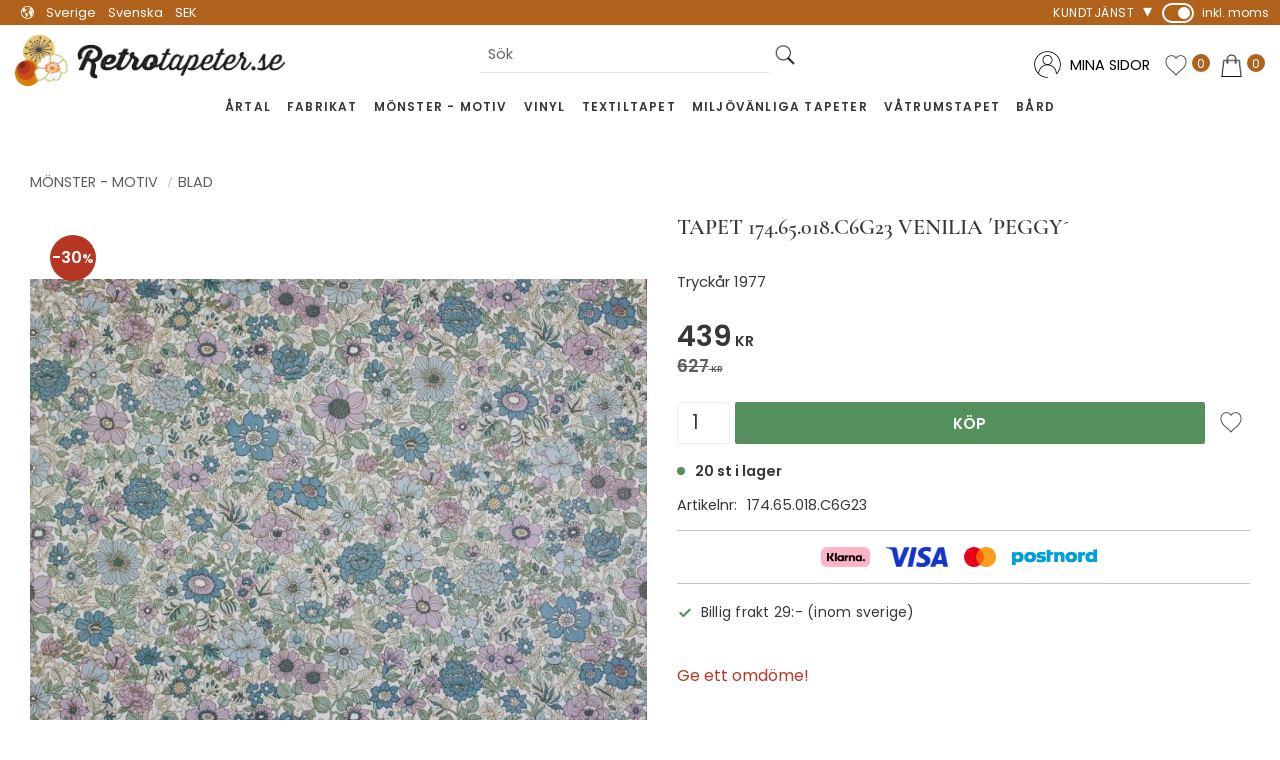

--- FILE ---
content_type: text/css
request_url: https://cdn.starwebserver.se/shops/retrotapeter/themes/william/css/shop-custom.min.css?_=1765324541
body_size: 9663
content:
@charset "UTF-8";@font-face{font-family:"Cormorant Garamond";font-style:normal;font-weight:400;src:local(""),url(https://cdn.starwebserver.se/shops/retrotapeter/files/cormorant-garamond-v10-latin-regular.woff2?_=1690349862) format("woff2"),url(https://cdn.starwebserver.se/shops/retrotapeter/files/cormorant-garamond-v10-latin-regular.woff?_=1690349862) format("woff")}@font-face{font-family:"Cormorant Garamond";font-style:normal;font-weight:600;src:local(""),url(https://cdn.starwebserver.se/shops/retrotapeter/files/cormorant-garamond-v10-latin-600.woff2?_=1690349861) format("woff2"),url(https://cdn.starwebserver.se/shops/retrotapeter/files/cormorant-garamond-v10-latin-600.woff?_=1690349861) format("woff")}@font-face{font-family:"Poppins";font-style:normal;font-weight:400;src:local(""),url(https://cdn.starwebserver.se/shops/retrotapeter/files/poppins-v15-latin-regular.woff2?_=1690349863) format("woff2"),url(https://cdn.starwebserver.se/shops/retrotapeter/files/poppins-v15-latin-regular.woff?_=1690349862) format("woff")}@font-face{font-family:"Poppins";font-style:normal;font-weight:600;src:local(""),url(https://cdn.starwebserver.se/shops/retrotapeter/files/poppins-v15-latin-600.woff2?_=1690349862) format("woff2"),url(https://cdn.starwebserver.se/shops/retrotapeter/files/poppins-v15-latin-600.woff?_=1690349862) format("woff")}.class-hide{display:none!important}@media screen and (prefers-reduced-motion:reduce){*{animation-duration:0.001ms!important;animation-iteration-count:1!important;transition-duration:0.001ms!important}}html{background-color:#fff}body,button,html,input,select,textarea,.save-percent-info,.slideshow-block .caption,h1,h2,h3,h4,a{font-family:"Poppins",sans-serif;overflow-wrap:break-word;word-wrap:break-word;-ms-word-break:break-all;word-break:break-word;-ms-hyphens:none;-moz-hyphens:none;-webkit-hyphens:none;hyphens:none;letter-spacing:normal}h1{font-size:22px!important;margin-top:0;font-weight:600}h2{font-size:18px;font-weight:600}h3{font-size:18px;font-weight:600}p{font-size:15px}a{color:#b63624}a:hover,.desktop a:hover{text-decoration:none}.page-headline,.product-name{text-transform:uppercase;font-weight:600}#terms-page.is-in-iframe #admin-toolbar-phantom,#terms-page.is-in-iframe #site-header,#terms-page.is-in-iframe #site-header-phantom,#terms-page.is-in-iframe #tb-container{display:block}#product-page #content .product-offer button,#product-page #content .product-offer .product-add-to-cart-action{color:#fff;background:#b0621d;border-radius:2px;font-family:"Poppins",sans-serif;font-size:15px;font-weight:600;text-transform:uppercase;transition:all 0.3s ease;padding:.8rem;color:#fff;border:none;background-color:#54905b}#product-page #content .product-offer button:hover,#product-page #content .product-offer .product-add-to-cart-action:hover{color:#fff;background:#58310f}#product-page #content .product-offer button:hover,#product-page #content .product-offer .product-add-to-cart-action:hover{background-color:#417047}#product-page #content .product-status-checkout-link{color:#fff;background:#b0621d;border-radius:2px;font-family:"Poppins",sans-serif;font-size:15px;font-weight:600;text-transform:uppercase;transition:all 0.3s ease;padding:.8rem}#product-page #content .product-status-checkout-link:hover{color:#fff;background:#58310f}#product-page #content .review-ratings .button{color:#fff;background:#b0621d;border-radius:2px;font-family:"Poppins",sans-serif;font-size:15px;font-weight:600;text-transform:uppercase;transition:all 0.3s ease;padding:.8rem}#product-page #content .review-ratings .button:hover{color:#fff;background:#58310f}#product-page #content .related-products-wrap .button{background:#fff;color:#373737}#product-page #content .related-products-wrap .button:hover{background-color:#b0621d;border:1px solid #b0621d;color:#fff}.gallery-item .product-offer .button.info,.gallery-item .product-offer .button.add-to-cart-action{color:#fff;border:none;background-color:#54905b;padding-top:10px;padding-bottom:9px}.gallery-item .product-offer .button.info:hover,.gallery-item .product-offer .button.add-to-cart-action:hover{background-color:#417047;border:none}.shopping-favorite-cart .cart-footer .checkout-link{color:#fff;background:#b0621d;border-radius:2px;font-family:"Poppins",sans-serif;font-size:15px;font-weight:600;text-transform:uppercase;transition:all 0.3s ease;padding:.8rem}.shopping-favorite-cart .cart-footer .checkout-link:hover{color:#fff;background:#58310f}#customer-info-page #content .customer-account-check-action,#customer-info-page #content [type=submit]{color:#fff;background:#b0621d;border-radius:2px;font-family:"Poppins",sans-serif;font-size:15px;font-weight:600;text-transform:uppercase;transition:all 0.3s ease;padding:.8rem}#customer-info-page #content .customer-account-check-action:hover,#customer-info-page #content [type=submit]:hover{color:#fff;background:#58310f}#support-page #content #supportMail{color:#fff;background:#b0621d;border-radius:2px;font-family:"Poppins",sans-serif;font-size:15px;font-weight:600;text-transform:uppercase;transition:all 0.3s ease;padding:.8rem}#support-page #content #supportMail:hover{color:#fff;background:#58310f}#complaint-return-page #content #complaintMail{color:#fff;background:#b0621d;border-radius:2px;font-family:"Poppins",sans-serif;font-size:15px;font-weight:600;text-transform:uppercase;transition:all 0.3s ease;padding:.8rem}#complaint-return-page #content #complaintMail:hover{color:#fff;background:#58310f}.button,.cart-content-close,.checkout-link,.product-status-checkout-link,button{color:#fff;background:#b0621d;border-radius:2px;font-family:"Poppins",sans-serif;font-size:15px;font-weight:600;text-transform:uppercase;transition:all 0.3s ease;padding:.8rem}.button:hover,.cart-content-close:hover,.checkout-link:hover,.product-status-checkout-link:hover,button:hover{color:#fff;background:#58310f}button:focus{background-color:transparent}#checkout-page #content .customer-account-check-action,#checkout-page #content .submit-type button,#checkout-page #content button[type=submit]{color:#fff;background:#b0621d;border-radius:2px;font-family:"Poppins",sans-serif;font-size:15px;font-weight:600;text-transform:uppercase;transition:all 0.3s ease;padding:.8rem}#checkout-page #content .customer-account-check-action:hover,#checkout-page #content .submit-type button:hover,#checkout-page #content button[type=submit]:hover{color:#fff;background:#58310f}.filter-menu button{background-color:#cbc06d}.control input[type=email],.control input[type=file],.control input[type=password],.control input[type=tel],.control input[type=text],.control input[type=url],.control select,.control textarea{border:1px solid #eee;padding:.5rem;font-size:initial}ul,ol{padding-left:0;list-style-position:outside}.faq-block li,.text-block li,li{padding:0}.faq-block li::before,.text-block li::before,li::before{content:none}#main-content{max-width:100%}#content{padding-top:130px}@media only screen and (min-width:980px){#content{padding-top:170px}}#page-container{overflow-x:hidden}.slideshow-as-list{opacity:1}.no-products{display:none}#mobile-menu{left:5px;top:30px;z-index:101}#mobile-menu:after{position:absolute;text-transform:uppercase;font-size:.7rem;font-weight:600;right:-45px;top:5px;width:50px}#mobile-menu span{height:4px;width:22px;border-radius:2px}#mobile-menu span:before{top:-7px;width:22px;height:4px;border-radius:2px}#mobile-menu span:after{bottom:-7px;width:22px;height:4px;border-radius:2px}.site-header,.site-header .header-item-1,.site-header .currency-block,.site-header .header-item-2 .header-region-2 .favorite-cart-block,.site-header .header-item-2 .header-region-2 .search-block{transition:all 0.2s ease-out}.fixed-nav .site-header{position:fixed;z-index:10;width:100%}.site-header{z-index:5;width:100%;position:fixed}.site-header .site-header-wrapper{padding-left:0;padding-right:0}.header-item-1{justify-content:flex-end;background-color:#b0621d;padding-left:0;height:25px;position:relative}@media only screen and (min-width:980px){.header-item-1{height:auto}}.header-item-1 nav.menu-block{display:none}@media only screen and (min-width:980px){.header-item-1 nav.menu-block{display:block}}.header-item-1 nav.menu-block .menu-level-1-title{font-size:.75rem;color:#fff}.header-item-1 .menu-level-2>li{padding-right:0}.header-item-1 .menu-level-2>li>a{padding-top:5px!important;padding-bottom:5px!important;letter-spacing:.5px}.header-item-1 a{padding-top:0!important;padding-bottom:0!important;letter-spacing:.5px;font-size:.65rem;position:relative;color:#fff}.header-item-1 a:hover{color:#b63624}.header-item-1 a.has-children:after{position:absolute;right:0;top:0!important;text-align:center;content:"▾"!important;font-size:18px!important;padding-left:5px;color:#fff}.header-item-1 a.has-children:hover:after{content:""!important}.header-item-1 li:hover>a::after{content:""!important}.header-item-1 .vat-selector-block{position:relative;top:auto;margin-left:initial;display:block;width:118px}.header-item-1 .vat-selector-block a{width:118px;position:absolute;padding-left:40px!important;font-size:.75rem}.header-item-1 .vat-selector-block p{display:flex;align-items:center;color:transparent!important}.header-item-1 .vat-selector-block a,.header-item-1 .vat-selector-block p{letter-spacing:0;color:#fff;text-transform:none}.header-item-1 .vat-selector-block span{width:2rem;height:1.25rem;display:block;padding-right:15px;color:transparent;position:relative;position:relative;margin-right:.625rem;-webkit-appearance:none;-moz-appearance:none;appearance:none;-webkit-transition:all 0.3s ease;transition:all 0.3s ease;border:2px solid #fff;border-radius:1.5rem;background-color:transparent;cursor:pointer;vertical-align:bottom;outline:none}.header-item-1 .vat-selector-block span:before{content:"";position:absolute;top:50%;left:2px;width:.75rem;height:.75rem;display:inline-block;border-radius:50%;background-color:#fff;cursor:pointer;-webkit-transform:translateY(-50%);transform:translateY(-50%);-webkit-transition:all 0.3s ease-in-out;transition:all 0.3s ease-in-out}.header-item-1 .vat-selector-block.swipe-button span{background-color:#b0621d}.header-item-1 .vat-selector-block.swipe-button span:before{left:.9rem;background-color:#fff;-webkit-transition:all 0.3s ease-in-out;transition:all 0.3s ease-in-out}.header-item-1 .select-locale-button{position:absolute;left:0;font-weight:400;top:0;color:#fff;border:none;margin-left:0}.header-item-1 .select-locale-button:hover{background-color:transparent;opacity:.8}@media only screen and (min-width:980px){.header-item-1 .select-locale-button{left:15px;padding-top:3px;padding-bottom:0}}.header-item-1 .select-locale-button .country,.header-item-1 .select-locale-button .currency,.header-item-1 .select-locale-button .language{border-left:none}.header-item-1 .select-locale-button .select-locale-button-content span{padding:4px 6px}.header-item-2{padding-left:40px;padding-right:15px;position:relative}@media only screen and (min-width:980px){.header-item-2{padding-left:15px}}.header-item-2{max-width:2000px;margin:auto}.header-item-2 #home{z-index:1}.header-item-2 #shop-logo{padding-top:10px;width:185px;z-index:10000}@media only screen and (min-width:700px){.header-item-2 #shop-logo{width:250px;padding-right:50px}}@media only screen and (min-width:980px){.header-item-2 #shop-logo{width:320px}}@media only screen and (min-width:980px){.header-item-2 #shop-logo{top:43px}}@media only screen and (min-width:1440px){.header-item-2 #shop-logo{top:32px;width:450px}}.header-item-2 .login-wrapper{display:none}@media only screen and (min-width:700px){.header-item-2 .login-wrapper{margin-top:10px;display:block}}@media only screen and (min-width:980px){.header-item-2 .login-wrapper{margin-top:20px}}.header-item-2 .login-wrapper li{list-style:none}.header-item-2 .login-wrapper li a{color:#000;position:relative}.header-item-2 .login-wrapper li a:before{content:"";background:url(https://cdn.starwebserver.se/shops/retrotapeter/files/login-icon.svg?_=1690350247) no-repeat;background-position:center;height:27px;width:27px;position:absolute;top:-4px;left:-36px}.desktop .header-item .menu-item.menu-item-30:hover>.menu{visibility:hidden}.header-item-3{justify-content:center}.header-item-3 .menu-block-with-mega-dropdown-menu{margin-left:3.5rem}.header-item-3 .menu-block-with-mega-dropdown-menu .menu-level-1-title{font-weight:600;font-size:.75rem;color:#373737;letter-spacing:1.2px}.header-item-3 .menu-block-with-mega-dropdown-menu .menu-level-2{padding:40px 80px;-webkit-box-shadow:0 10px 7px rgba(0,0,0,.05);-moz-box-shadow:0 10px 7px rgba(0,0,0,.05);box-shadow:0 10px 7px rgba(0,0,0,.05)}.header-item-3 .menu-block-with-mega-dropdown-menu a:hover{color:#b0621d}.header-item-3 .menu-block-with-mega-dropdown-menu .menu-level-2-item{width:16.666667%;padding-bottom:15px}.header-item-3 .menu-block-with-mega-dropdown-menu .menu-level-2-title{display:block;width:80%;letter-spacing:1px;font-weight:400;font-size:.75rem;text-transform:none}.header-item-3 .menu-block-with-mega-dropdown-menu .menu-level-2-title:hover{font-weight:600}.header-item-3 .menu-block-with-mega-dropdown-menu .menu-level-3-title{letter-spacing:1px;font-size:.8rem;text-transform:none;font-weight:400}.header-item-3 .menu-block-with-mega-dropdown-menu .menu-level-3-title,.header-item-3 .menu-block-with-mega-dropdown-menu .menu-level-4-title{display:none}.icon-container-wrap{left:30px;top:53px;z-index:101;position:absolute;width:15px;height:15px;background:#b0621d}.search-block.visible-mobile{display:block;font-size:16px;font-weight:300;z-index:1;width:100%!important;box-shadow:0 .125rem .25rem rgba(0,0,0,.08);background-color:#b63624;-webkit-flex:1 0 auto;margin-left:0}@media only screen and (min-width:980px){.search-block.visible-mobile{display:none}}.search-block.visible-mobile .content{padding:0}.search-block.visible-mobile input[type=search]{padding:.3rem;background-color:#f1f1f1}.search-block.visible-mobile button{width:34px;height:34px;border-radius:0;background-color:#373737}.search-block.visible-mobile button:after{font-size:18px;color:#fff}.search-block.visible-mobile button:hover{background-color:#DFE0DF}.search-block.visible-mobile button:hover:after{color:#373737}.search-block.visible-mobile .quick-search-results{top:35px}.search-block.visible-desktop{display:none}@media only screen and (min-width:980px){.search-block.visible-desktop{display:block;position:absolute;left:0;right:0;margin:0 auto;z-index:0}}@media only screen and (min-width:980px){.search-block.visible-desktop .content{display:block;margin:auto;background-color:#fff;border-radius:.1875rem;-webkit-flex:1 0 auto}}@media only screen and (min-width:980px){.search-block.visible-desktop .content{width:320px}}.search-block.visible-desktop input[type=search]{padding:.1rem .5rem;background-color:#fff;height:2.2rem;border-bottom:1px solid #DFE0DF}.search-block.visible-desktop button{width:2.2rem;height:2.2rem;background-color:#fff;margin:1px}.search-block.visible-desktop button:after{content:"";background-image:url(https://cdn.starwebserver.se/shops/retrotapeter/files/search-btn.png?_=1690354895);font-size:23px;display:block;height:23px;width:22px;background-size:contain;color:transparent;transition:background 0.2s ease-out}.search-block.visible-desktop button:hover{background-color:#DFE0DF;border-radius:50%}.search-block.visible-desktop button:hover:after{color:#373737}.favorite.favorite-active{color:#b63624}.icon-container{left:auto;right:10px;bottom:40px;background-color:#fff;border-radius:50%}.favorite-cart-block{margin-top:20px!important;margin-bottom:10px}@media only screen and (min-width:980px){.favorite-cart-block{margin-top:0;margin-bottom:0}}.favorite-cart-block .favorite-item-count,.favorite-cart-block .product-item-count{display:block!important}.favorite-cart-block .favorite-cart{margin-left:5px}@media only screen and (min-width:500px){.favorite-cart-block .favorite-cart{margin-left:10px}}@media only screen and (min-width:980px){.cart-block{top:60px;right:30px}}.cart-block span{color:#fff}.favorite-cart-icon:before{content:"";background-image:url(https://cdn.starwebserver.se/shops/retrotapeter/files/shopping-cart.png?_=1690354821);font-size:30px;display:block;height:23px;width:23px;background-size:contain}.favorite{background-color:transparent}.favorite:before{content:"";background-image:url(https://cdn.starwebserver.se/shops/retrotapeter/files/heart.svg?_=1690354819);font-size:23px;display:block;height:23px;width:22px;background-size:contain;color:transparent;transition:background 0.2s ease-out}.favorite.favorite-active:before{font-size:23px;background-image:none;transition:background 0.2s ease-out}.favorite-item-count .number,.product-item-count .number{display:block;background-color:#b0621d;color:#fff}.shopping-favorite-cart .selected:after{width:20px}#product-page .favorite.favorite-active:before{content:"\e90c";color:#ff3838}#product-page .toggle-favorite-action{bottom:20px}#start-page #content{padding-left:0;padding-right:0;padding-top:128px;padding-bottom:0}#start-page .product-list-block,#start-page .category-list-block{max-width:1440px;margin-left:auto;margin-right:auto;position:relative;padding-left:15px;padding-right:15px;text-align:center}@media only screen and (min-width:500px){#start-page .product-list-block,#start-page .category-list-block{padding-left:30px;padding-right:30px}}#start-page .product-list-block:before,#start-page .category-list-block:before{content:"";height:1px;width:calc(100% - 60px);top:32px;left:30px;position:absolute;background-color:#DFE0DF}@media only screen and (min-width:500px){#start-page .product-list-block:before,#start-page .category-list-block:before{top:42px}}#start-page .product-list-block h2,#start-page .category-list-block h2{font-family:"Cormorant Garamond",serif;margin-bottom:0;background:#fff;display:inline-block;z-index:2;position:relative;padding-right:40px;padding-left:40px;font-size:1.2rem;font-weight:600}@media only screen and (min-width:650px){#start-page .product-list-block h2,#start-page .category-list-block h2{line-height:.4}}@media only screen and (min-width:500px){#start-page .product-list-block h2,#start-page .category-list-block h2{font-size:2.0625rem}}#start-page .product-list-block .gallery,#start-page .category-list-block .gallery{margin-top:40px;margin-bottom:20px;justify-content:center}#start-page .product-list-block .gallery .gallery-item:hover .details h3,#start-page .category-list-block .gallery .gallery-item:hover .details h3{color:#b0621d}#start-page .category-list-block img{border-radius:50%;padding:30px}@media only screen and (min-width:500px){#start-page .category-list-block .gallery-item{width:calc(33.3333% - 20px)}}@media only screen and (min-width:768px){#start-page .category-list-block .gallery-item{width:calc(25% - 20px)}}@media only screen and (min-width:1280px){#start-page .category-list-block .gallery-item{width:calc(12.5% - 20px)}}#start-page .product-list-container.gallery-layout-4 .gallery-item{width:calc(50% - 10px)}@media only screen and (min-width:500px){#start-page .product-list-container.gallery-layout-4 .gallery-item{width:calc(50% - 20px)}}@media only screen and (min-width:700px){#start-page .product-list-container.gallery-layout-4 .gallery-item{width:calc(20% - 20px)}}@media only screen and (min-width:1280px){#start-page .product-list-container.gallery-layout-4 .gallery-item{width:calc(12.5% - 20px)}}#start-page .fixed-img-wrapper{max-width:none;width:100vw;min-height:650px;background:linear-gradient(rgba(0,0,0,.4),rgba(0,0,0,.4)),url(https://cdn.starwebserver.se/shops/retrotapeter/files/bird-pattern.png?_=1690350886) no-repeat;background-size:cover;background-attachment:fixed;position:relative;background-position:center center}@media only screen and (min-width:500px){#start-page .fixed-img-wrapper{min-height:550px}}#start-page .fixed-img-wrapper .text-wrapper{position:absolute;left:50%;top:50%;transform:translate(-50%,-50%);background-color:rgba(255,255,255,.8);border:double #000;padding:2rem;text-align:center;width:95%}@media only screen and (min-width:700px){#start-page .fixed-img-wrapper .text-wrapper{width:70%}}@media only screen and (min-width:980px){#start-page .fixed-img-wrapper .text-wrapper{width:auto}}#start-page .fixed-img-wrapper .text-wrapper h1{font-family:"Cormorant Garamond",serif;font-size:2.2rem!important}@media only screen and (min-width:700px){#start-page .fixed-img-wrapper .text-wrapper h1{font-size:3rem!important}}#start-page .fixed-img-wrapper .text-wrapper p{margin-bottom:20px}#start-page .fixed-img-wrapper .text-wrapper a{color:#373737;border-bottom:1px solid #b0621d;font-size:15px;padding-bottom:5px;letter-spacing:1px}.hero-products-wrapper ul.products.gallery.products-gallery{display:grid;grid-template-columns:repeat(2,minmax(0,1fr))}@media only screen and (min-width:500px){.hero-products-wrapper ul.products.gallery.products-gallery{grid-template-columns:repeat(3,minmax(0,1fr))}}@media only screen and (min-width:768px){.hero-products-wrapper ul.products.gallery.products-gallery{grid-template-columns:repeat(6,minmax(0,1fr))}}.hero-products-wrapper ul.products.gallery.products-gallery .gallery-item{width:100%;margin-left:10px}.hero-products-wrapper ul.products.gallery.products-gallery li:first-of-type{grid-column-start:1;grid-column-end:3}@media only screen and (min-width:500px){.hero-products-wrapper ul.products.gallery.products-gallery li:first-of-type{grid-column-start:1;grid-column-end:4}}@media only screen and (min-width:768px){.hero-products-wrapper ul.products.gallery.products-gallery li:first-of-type{grid-column-start:1;grid-column-end:4;grid-row:span 2}}#start-page .slideshow-media.one .caption{position:absolute;left:50%;width:auto;width:80%;color:#fff;top:50%;bottom:auto;transform:translate(-50%,-50%);background:rgba(255,255,255,.7);min-height:80px;text-align:left;padding-left:15px;padding-right:15px;padding:20px}@media only screen and (min-width:1280px){#start-page .slideshow-media.one .caption{width:60%}}@media only screen and (min-width:980px){#start-page .slideshow-media.one .caption{top:60%}}@media only screen and (min-width:700px){#start-page .slideshow-media.one .caption{padding-left:30px;padding-right:30px}}#start-page .slideshow-media.one .caption h3{font-size:1rem;overflow:visible;white-space:prewrap;color:#373737;font-family:"Cormorant Garamond",serif;font-weight:500;font-size:1.6rem}#start-page .slideshow-media.one .caption p{font-size:.8rem;line-height:2;text-overflow:ellipsis;overflow:hidden;white-space:nowrap;color:#373737}#start-page .new-wrapper-inner{max-width:2000px;padding-left:30px;padding-right:30px;margin:auto;flex-direction:column;display:flex;width:100%;height:auto}#start-page .new-wrapper-inner .flickity-page-dots,#start-page .new-wrapper-inner .flickity-prev-next-button{display:none}@media only screen and (min-width:980px){#start-page .new-wrapper-inner{flex-wrap:wrap;flex-flow:row wrap;justify-content:space-between;flex-direction:row;margin:auto;overflow:hidden}}@media only screen and (min-width:980px){#start-page .new-wrapper-inner{height:450px}}@media only screen and (min-width:1440px){#start-page .new-wrapper-inner{height:600px}}#start-page .new-wrapper-inner .small.col-1.slideshow-media{width:100%;overflow:hidden;height:380px}@media only screen and (min-width:980px){#start-page .new-wrapper-inner .small.col-1.slideshow-media{height:650px}}@media only screen and (min-width:980px){#start-page .new-wrapper-inner .small.col-1.slideshow-media{width:calc(50% - 10px)}}#start-page .new-wrapper-inner .small.col-2.slideshow-media{width:100%;overflow:hidden;height:380px}@media only screen and (min-width:980px){#start-page .new-wrapper-inner .small.col-2.slideshow-media{height:650px}}@media only screen and (min-width:980px){#start-page .new-wrapper-inner .small.col-2.slideshow-media{width:calc(50% - 10px)}}#start-page .new-wrapper-inner .small.slideshow-media{margin-left:0;margin-right:0;margin-bottom:20px}#start-page .new-wrapper-inner .small.slideshow-media .flickity-slider{transform:none!important}#start-page .new-wrapper-inner .small.slideshow-media .slide{left:0!important;opacity:0;transition:opacity 2500ms ease;z-index:-1}#start-page .new-wrapper-inner .small.slideshow-media .slide img{display:block;height:380px;object-fit:cover;width:100%}@media only screen and (min-width:700px){#start-page .new-wrapper-inner .small.slideshow-media .slide img{height:450px}}@media only screen and (min-width:1440px){#start-page .new-wrapper-inner .small.slideshow-media .slide img{height:600px}}#start-page .new-wrapper-inner .small.slideshow-media .slide.is-selected{opacity:1;z-index:0}#start-page .new-wrapper-inner .small.slideshow-media .caption{position:absolute;left:50%;width:auto;border:double #000;width:80%;color:#fff;top:50%;bottom:auto;transform:translate(-50%,-50%);background:rgba(255,255,255,.7);min-height:80px;text-align:left;padding-left:15px;padding-right:15px;padding:20px}@media only screen and (min-width:1280px){#start-page .new-wrapper-inner .small.slideshow-media .caption{width:auto;max-width:85%;min-width:300px}}@media only screen and (min-width:980px){#start-page .new-wrapper-inner .small.slideshow-media .caption{top:60%}}@media only screen and (min-width:700px){#start-page .new-wrapper-inner .small.slideshow-media .caption{padding-left:30px;padding-right:30px}}#start-page .new-wrapper-inner .small.slideshow-media .caption h3{font-size:1rem;text-overflow:ellipsis;overflow:hidden;white-space:nowrap;color:#373737;font-family:"Cormorant Garamond",serif;font-weight:500;font-size:1.6rem}#start-page .new-wrapper-inner .small.slideshow-media .caption p{font-size:.8rem;line-height:2;text-overflow:ellipsis;overflow:hidden;white-space:nowrap}#start-page .new-wrapper-inner .slideshow-media{margin-bottom:0}@media only screen and (min-width:980px){#start-page .new-wrapper-inner .slideshow-media img{transform:scale(1);transition:transform 0.6s ease-in-out}}#start-page .new-wrapper-inner .slideshow-media .figure{overflow:hidden}@media only screen and (min-width:980px){#start-page .new-wrapper-inner .slideshow-media .figure a img{transform:scale(1);transition:transform 0.6s ease-in-out}}#start-page .new-wrapper-inner .slideshow-media .slide{transition:transform 0.5s ease-in-out;overflow:hidden}@media only screen and (min-width:980px){#start-page .new-wrapper-inner .slideshow-media .slide:hover img{transform:scale(1.1);transition:transform 0.6s ease-in-out}}#start-page .new-wrapper-inner .slideshow-media .caption h3,#start-page .new-wrapper-inner .slideshow-media .caption p{letter-spacing:1px;color:#373737}.slideshow-as-list.two{max-width:1400px;display:grid;grid-template-columns:1fr;margin:auto}@media only screen and (min-width:500px){.slideshow-as-list.two{grid-template-columns:1fr 1fr}}.slideshow-as-list.two .figure img{height:350px;object-fit:cover;display:block}@media only screen and (min-width:700px){.slideshow-as-list.two .figure img{height:650px}}.slideshow-as-list.two .figure a:hover{text-decoration:none}.slideshow-as-list.two .figure a:hover .caption p{text-decoration:underline;transition:text-decoration 1.5s}.slideshow-as-list.two .caption{position:absolute;transform:translate(-50%,-50%);top:0;left:50%;right:0;margin-top:0;background-color:rgba(255,255,255,.5);border:double #000;padding:20px}@media only screen and (min-width:500px){.slideshow-as-list.two .caption{top:50%;left:auto}}.slideshow-as-list.two .caption h3{font-size:1rem;text-overflow:ellipsis;overflow:hidden;white-space:nowrap;color:#373737;font-family:"Cormorant Garamond",serif;font-weight:500;font-size:1.6rem}.slideshow-as-list.two .caption p{padding-top:20px;font-size:1rem;color:#373737}#start-page .gallery-under-slideshow{margin-top:20px;padding-left:20px;padding-right:20px}#start-page .gallery-under-slideshow .gallery{margin-top:0}#start-page .gallery-under-slideshow .gallery-item{width:calc(50% - 10px)}@media only screen and (min-width:500px){#start-page .gallery-under-slideshow .gallery-item{width:calc(50% - 20px)}}@media only screen and (min-width:768px){#start-page .gallery-under-slideshow .gallery-item{width:calc(25% - 20px)}}#start-page .gallery-under-slideshow .gallery-item img{padding:0}#start-page .gallery-under-slideshow:before{background-color:transparent}#product-page #content{max-width:1440px;margin-left:auto;margin-right:auto}#product-page #content .product-header{order:-1}#product-page #content .product-header .product-rating{padding-top:5px}#product-page #content .product-header .short.description.product-short-description{display:none}@media only screen and (min-width:650px){#product-page #content .product-header .short.description.product-short-description{display:block}}@media only screen and (min-width:650px){#product-page #content .product-header{order:0}}#product-page #content h2,#product-page #content h3,#product-page #content h4{text-transform:uppercase;font-weight:700}#product-page #content .product-overview{max-width:100%}#product-page #content .bundled-product{background-color:transparent}#product-page .product-name{margin-top:0;font-family:"Cormorant Garamond",serif;font-weight:600}#product-page .add-to-cart-form{margin-top:10px}#product-page .add-to-cart-form label.caption{top:-15px}#product-page .add-to-cart-form .select-type{margin-top:20px!important}@media only screen and (min-width:1300px){#product-page .add-to-cart-form{max-width:500px}}#product-page .add-to-cart-wrap.has-unit{display:flex}#product-page .add-to-cart-wrap.has-unit .unit{display:none}#product-page .add-to-cart-wrap.has-unit .quantity-field{margin-bottom:10px;margin-right:0;width:calc(100% - 20px);max-width:58px}#product-page .add-to-cart-wrap.has-unit .quantity-field span{color:#ffffff!important}#product-page .add-to-cart-wrap.has-unit .control input[type=number]{border:1px solid #eee;margin-right:5px;text-align:center;line-height:40px;padding:0;border-radius:.25rem}#product-page .add-to-cart-wrap.has-unit .control:after{display:none}#product-page .add-to-cart-wrap.has-unit .caption{top:-17px}#product-page .add-to-cart-wrap.has-unit .product-add-to-cart-action{margin-top:10px;margin-bottom:10px}#product-page .product-details{width:calc(100% - 45px);max-width:455px}#product-page .product-details .product-manufacturer{display:none}#product-page .manufacturer-related-products{display:none}#product-page .product-media figure{background-color:#fff}#product-page .product-media figure img{height:100%;object-fit:contain}#product-page .product-media .product-gallery-layout{display:none}#product-page .product-media .product-gallery-items{margin-top:10px}#product-page .product-media .product-gallery-items .product-gallery-item{width:calc(16.6666% - 10px)}#product-page .product-media .product-gallery-items figure{border:none}#product-page .related-products-wrap{position:relative}#product-page .related-products-wrap:before{content:"";height:1px;width:calc(100% - 30px);top:32px;left:30px;position:absolute;background-color:#DFE0DF}#product-page .related-products-wrap>h3{margin-bottom:0;background:#fff;display:inline-block;z-index:2;position:relative;padding-right:40px;font-size:1.2rem;font-weight:600;text-transform:uppercase}.product-price{font-weight:600}.save-percent.save-percent-info{background-color:#b63624;width:2.3em;height:2.3em;font-weight:600}.save-percent.save-percent-info .percentage{margin-left:2px;text-align:center}.save-percent.save-percent-info .percentage .value{font-size:1rem}.save-percent.save-percent-info .percentage .unit{font-size:.8rem;margin-left:-5px}@media only screen and (min-width:1300px){#product-page .save-percent.save-percent-info{text-align:center;font-size:30px}#product-page .save-percent.save-percent-info .percentage{margin-top:.45em}}.products-gallery .gallery-item a:hover{transition:background-color 0.2s ease}.products-gallery .gallery-item a:hover figure{z-index:0}.products-gallery .gallery-item a:hover figure:before{z-index:10000;background-color:rgba(255,255,255,.2);transition:background-color 0.2s ease}.products-gallery .gallery-item a:hover .img-wrap{z-index:-1}.products-gallery .gallery-item img{height:100%;width:100%;object-fit:contain;padding:10px}.products-gallery .gallery-item h3{font-family:"Cormorant Garamond",serif;text-align:center}.gallery .gallery-item .button{background-color:#fff;opacity:1;top:auto;bottom:0;right:15px;color:#b0621d;border-radius:2px;left:49%;transform:translate(-50%,0);padding:.5rem 1rem;min-width:65px;background-color:#fff;border:2px solid #b0621d}@media only screen and (min-width:980px){.gallery .gallery-item .button{width:auto}}.gallery .gallery-item .button:hover{background-color:#b0621d;border:1px solid #b0621d;color:#fff}#product-list-page .product-list-block-with-filters-aside .filter-groups,#product-list-page .product-list-block-with-filters-aside .has-product-filter .product-list,#search-page .product-list-block-with-filters-aside .filter-groups,#search-page .product-list-block-with-filters-aside .has-product-filter .product-list{float:none}@media only screen and (min-width:800px){#product-list-page .product-list-block-with-filters-aside .filter-groups,#product-list-page .product-list-block-with-filters-aside .has-product-filter .product-list,#search-page .product-list-block-with-filters-aside .filter-groups,#search-page .product-list-block-with-filters-aside .has-product-filter .product-list{float:left}}#product-list-page #content,#search-page #content{max-width:110rem;margin:auto}#product-list-page form#search-filter,#search-page form#search-filter{z-index:1;position:relative}#product-list-page .product-list,#search-page .product-list{float:none}@media only screen and (min-width:800px){#product-list-page .product-list,#search-page .product-list{float:right;width:calc(80% - 20px)}#product-list-page .product-list .products-gallery.gallery-layout-3 .gallery-item,#search-page .product-list .products-gallery.gallery-layout-3 .gallery-item{width:calc(25% - 20px)}#product-list-page .product-list .products-gallery.gallery-layout-4 .gallery-item,#search-page .product-list .products-gallery.gallery-layout-4 .gallery-item{width:calc(20% - 20px)}}#product-list-page .category-list-block,#search-page .category-list-block{margin-left:-20px}@media only screen and (min-width:500px){#product-list-page .category-list-block .gallery-item,#search-page .category-list-block .gallery-item{width:calc(33.3333% - 20px)}}@media only screen and (min-width:980px){#product-list-page .category-list-block .gallery-item,#search-page .category-list-block .gallery-item{width:calc(25% - 20px)}}@media only screen and (min-width:1280px){#product-list-page .category-list-block .gallery-item,#search-page .category-list-block .gallery-item{width:calc(20% - 20px)}}@media only screen and (min-width:1440px){#product-list-page .category-list-block .gallery-item,#search-page .category-list-block .gallery-item{width:calc(16.66667% - 20px)}}#product-list-page .category-block .categories-gallery,#product-list-page .category-list-block .categories-gallery,#search-page .category-block .categories-gallery,#search-page .category-list-block .categories-gallery{max-width:none;margin-left:0;padding-right:0;justify-content:center}#product-list-page .category-block .category-description,#product-list-page .category-list-block .category-description,#search-page .category-block .category-description,#search-page .category-list-block .category-description{margin-left:auto;text-align:center;max-width:1240px}#product-list-page .category-block .category-description h1,#product-list-page .category-list-block .category-description h1,#search-page .category-block .category-description h1,#search-page .category-list-block .category-description h1{padding-bottom:20px}#product-list-page .filter-groups,#search-page .filter-groups{margin-left:0}#product-list-page article.has-category-block,#search-page article.has-category-block{position:relative}#product-list-page .slideshow-media,#search-page .slideshow-media{display:none}.filter-header{float:none!important}@media only screen and (min-width:800px){.filter-header{float:right!important}}.filter-header.has-active-filter-items{float:none}@media only screen and (min-width:800px){.filter-header.has-active-filter-items{float:right;width:78%;margin-left:2%}}#main-content .filter-group-title,#main-content .irs-bar,#main-content .irs-from,#main-content .irs-single,#main-content .irs-to{background:#DFE0DF;color:#373737;font-weight:600}#main-content .filter-group-content{background:#fff}#main-content .remove-active-filter-action,#main-content .product-filter input:checked+label{background:#e8c471;border:1px solid #c3c3c3;color:#373737}.filter-group-manufacturer{display:none}#product-list-page .slideshow-media img{width:100vw;height:500px;object-fit:cover}#product-list-page .products-gallery.gallery-layout-1 .gallery-item{border-bottom:1px dotted #DFE0DF}#product-list-page .products-gallery.gallery-layout-1 .gallery-item img{max-height:200px}#product-list-page .categories-gallery .gallery-item{background-color:#e8c471;border:1px solid #cbc06d}#product-list-page .categories-gallery .gallery-item h3{letter-spacing:1px;font-weight:600;font-size:.75rem;text-transform:none;padding:5px 0}#product-list-page .read-more-read-less.read-more,#product-list-page .read-more-read-less.read-less{text-align:center;padding-top:30px}#product-list-page .read-more-read-less.read-more a,#product-list-page .read-more-read-less.read-less a{margin-top:50px;background-color:#b0621d;padding:10px 20px;color:#fff}html[lang=sv] .read-more a:after{content:"Visa alla kategorier"}html[lang=sv] .read-less a:after{content:"Visa mindre"}#search-page .gallery-header .control select,#product-list-page .gallery-header .control select{border:none}#search-page .gallery-item:hover .details h3,#product-list-page .gallery-item:hover .details h3{color:#b0621d}#site-footer{background-color:#1d1d23;padding-top:20px}#site-footer .site-footer-wrapper{padding:0}#site-footer p,#site-footer a{font-size:.85rem;-ms-hyphens:none;-moz-hyphens:none;-webkit-hyphens:none;hyphens:none;color:#fff}#site-footer h2{text-transform:uppercase;font-size:.9rem;font-weight:600;color:#fff}#site-footer .site-footer-content{margin-left:0;margin-right:0;max-width:none;width:100%;display:flex;flex-direction:row;color:#373737}#site-footer .software-by-starweb{width:100%;background-color:#FFF6EC;opacity:1}#site-footer .software-by-starweb a,#site-footer .software-by-starweb i{color:rgba(0,0,0,.2)!important;letter-spacing:1px;font-size:.5rem}#site-footer p.user-info-legal-notice{font-size:.6rem}#site-footer p.user-info-legal-notice a{font-size:.6rem}#site-footer .one-column-text-block.about{width:100%;padding-right:15px;padding-left:15px}@media only screen and (min-width:500px){#site-footer .one-column-text-block.about{height:auto;padding-right:30px;padding-left:30px}}@media only screen and (min-width:700px){#site-footer .one-column-text-block.about{padding-top:40px}}@media only screen and (min-width:980px){#site-footer .one-column-text-block.about{width:30%;height:300px;margin-bottom:80px}}@media only screen and (min-width:2160px){#site-footer .one-column-text-block.about{width:25%}}#site-footer .one-column-text-block.about .social-header{font-family:"Cormorant Garamond",serif}#site-footer nav{width:100%;padding-left:15px}@media only screen and (min-width:500px){#site-footer nav{padding-left:30px}}@media only screen and (min-width:700px){#site-footer nav{width:33.3333%;padding-top:40px}}@media only screen and (min-width:980px){#site-footer nav{width:15%;height:300px;margin-bottom:80px}}#site-footer nav>ul{flex-direction:column;margin-top:.6em}#site-footer nav>ul a{padding-left:0;text-transform:none}#site-footer .payment-wrapper{width:100%;padding-left:15px}@media only screen and (min-width:500px){#site-footer .payment-wrapper{padding-left:30px}}@media only screen and (min-width:700px){#site-footer .payment-wrapper{width:33.3333%;padding-top:40px}}@media only screen and (min-width:980px){#site-footer .payment-wrapper{width:auto;height:300px;margin-bottom:80px}}#site-footer .payment-wrapper>ul{display:flex}#site-footer .payment-wrapper>ul>li{padding-inline-start:0;list-style-type:none;display:flex;flex-direction:row;justify-content:space-between;flex-wrap:wrap;max-width:120px;margin-right:10px}#site-footer .newsletter-block{text-align:center;margin-top:0;padding-left:15px;padding-right:15px;width:100%}@media only screen and (min-width:700px){#site-footer .newsletter-block{width:33.3333%}}@media only screen and (min-width:1280px){#site-footer .newsletter-block{width:350px}}#site-footer .newsletter-block .content{flex-direction:column}#site-footer .newsletter-block .content .control{padding-bottom:15px}#site-footer .newsletter-block .content input[type=email]{background-color:transparent;border-bottom:1px solid rgba(255,255,255,.4)}#site-footer .newsletter-block h3{padding-bottom:30px;color:#fff;font-family:"Cormorant Garamond",serif;font-weight:600;text-transform:uppercase}#site-footer .img-wrap{width:100%;max-width:none;background-color:#FFF6EC;flex-direction:row;display:flex;flex-wrap:wrap;padding-left:15px;padding-right:15px;justify-content:center;text-align:center;margin-bottom:0;padding-top:30px;padding-bottom:30px}#site-footer .img-wrap div{display:flex;align-items:center;justify-content:center}#site-footer .img-wrap img{width:50px;margin:0 8px}#site-footer .sw-partof{background-color:#FFF6EC;text-align:center;width:100%;max-width:none;margin:0;padding-bottom:30px;padding-top:30px;border-top:1px solid rgba(55,55,55,.3)}#site-footer .sw-partof p,#site-footer .sw-partof a{color:#373737}#site-footer .sw-partof a:hover{text-decoration:underline}.mobile-menu-with-left-push.has-visible-off-canvas-nav #page-container{-webkit-transform:translate3d(260px,0,0);transform:translate3d(260px,0,0)}.off-canvas-nav{background:#f8f8f8;color:#333;box-shadow:0 0 5px 5px #ebebeb inset;padding-top:0;width:260px}.off-canvas-nav .language-block label,.off-canvas-nav .language-block .control{padding-left:15px}.off-canvas-nav .language-block select{border-bottom:none}.off-canvas-nav ul>li{line-height:48px;border-top:1px solid #fff;border-bottom:1px solid #dfdfdf;padding:.4em}.off-canvas-nav ul>li>a{font-size:18px}.off-canvas-nav ul>li>a:hover{text-decoration:none}.off-canvas-nav ul>li>ul>li:last-child{border-bottom:0;padding-bottom:0}.off-canvas-nav .toggle-child-menu:before{font-size:17px}.off-canvas-nav .menu-level-1-title{text-transform:uppercase}.off-canvas-nav .menu-level-2-title,.off-canvas-nav .off-canvas-nav .menu-level-3-title,.off-canvas-nav .off-canvas-nav .menu-level-3-title{font-size:15px;font-weight:400}.off-canvas-nav .menu-level-2:last-of-type{margin-bottom:0}.off-canvas-nav .menu-level-2 .toggle-child-menu:before{margin-left:15px}#terms-page h2{font-family:"Cormorant Garamond",serif;font-weight:600;font-size:2rem}#product-page #content aside.product-offer{display:flex;flex-direction:column}#product-page #content aside.product-offer .product-details{margin-top:.5rem;display:grid;grid-template-columns:auto 1fr}#product-page #content aside.product-offer .product-details dt,#product-page #content aside.product-offer .product-details dd{width:100%;text-align:left}#product-page #content aside.product-offer .product-details dt.product-stock-status{display:none}#product-page #content aside.product-offer .product-details dd.product-stock-status{display:flex;align-items:center;margin-bottom:1rem;grid-column:1/3;font-weight:600}#product-page #content aside.product-offer .product-details dd.product-stock-status:before{content:"";width:8px;height:8px;background-color:#54905b;border-radius:10px;margin-right:10px}#product-page #content aside.product-offer .product-rating{order:1}#product-page #content aside.product-offer .class-product-usp-logos,#product-page #content aside.product-offer .class-product-usp{display:block}#product-page #content .class-product-usp{display:none;width:100%;margin-top:1rem}#product-page #content .class-product-usp .column p{display:flex;align-items:center;margin-bottom:.5rem;margin-top:0;font-size:calc(1rem - 2px);letter-spacing:.25px}#product-page #content .class-product-usp .column p:before{background-size:contain;background-repeat:no-repeat;content:"";display:block;height:16px;width:16px;background-image:url("data:image/svg+xml,%3Csvg xmlns='http://www.w3.org/2000/svg' width='24' height='24' viewBox='0 -960 960 960'%3E%3Cpath fill='%2354905b' d='M382-208 122-468l90-90 170 170 366-366 90 90-456 456Z'/%3E%3C/svg%3E");margin-right:.5rem}#product-page #content .class-product-usp-logos{display:none;width:100%;margin-top:1rem;padding-top:1rem;padding-bottom:1rem;border-top:1px solid #c4c4c4;border-bottom:1px solid #c4c4c4}#product-page #content .class-product-usp-logos .column{display:flex;justify-content:center;align-items:center;flex-wrap:wrap;margin:0;margin-left:-8px}#product-page #content .class-product-usp-logos .column:before,#product-page #content .class-product-usp-logos .column:after{display:none}#product-page #content .class-product-usp-logos .column p{margin:0 8px;display:flex;align-items:center}#product-page #content .class-product-usp-logos .column img{max-height:20px;max-width:85px;width:auto}#blog-post-page #content .blog-latest-posts-block .blog-content,#blog-post-page #content .blog-latest-posts-block .section .columns,#content .blog-latest-posts-block .blog-content,#content .blog-latest-posts-block .section .columns,#blog-page .blog-posts-block .blog-content,#blog-page .blog-posts-block .section .columns{margin-left:-.5rem}@media only screen and (min-width:800px){#blog-post-page #content .blog-latest-posts-block .blog-content,#blog-post-page #content .blog-latest-posts-block .section .columns,#content .blog-latest-posts-block .blog-content,#content .blog-latest-posts-block .section .columns,#blog-page .blog-posts-block .blog-content,#blog-page .blog-posts-block .section .columns{margin-left:-1rem}}@media only screen and (min-width:1440px){#blog-post-page #content .blog-latest-posts-block .blog-content,#blog-post-page #content .blog-latest-posts-block .section .columns,#content .blog-latest-posts-block .blog-content,#content .blog-latest-posts-block .section .columns,#blog-page .blog-posts-block .blog-content,#blog-page .blog-posts-block .section .columns{margin-left:-1.5rem}}#blog-post-page #content .blog-latest-posts-block .block-title,#content .blog-latest-posts-block .block-title,#blog-page .blog-posts-block .block-title{margin:0;margin-left:.5rem;width:100%}@media only screen and (min-width:800px){#blog-post-page #content .blog-latest-posts-block .block-title,#content .blog-latest-posts-block .block-title,#blog-page .blog-posts-block .block-title{margin-left:1rem}}@media only screen and (min-width:1440px){#blog-post-page #content .blog-latest-posts-block .block-title,#content .blog-latest-posts-block .block-title,#blog-page .blog-posts-block .block-title{margin-left:1.5rem}}#blog-post-page #content .blog-latest-posts-block .section h2,#content .blog-latest-posts-block .section h2,#blog-page .blog-posts-block .section h2{margin-bottom:1rem}#blog-post-page #content .blog-latest-posts-block .blog-item,#blog-post-page #content .blog-latest-posts-block .post-article,#content .blog-latest-posts-block .blog-item,#content .blog-latest-posts-block .post-article,#blog-page .blog-posts-block .blog-item,#blog-page .blog-posts-block .post-article{width:calc(50% - 0.5rem);margin-left:.5rem;margin-bottom:.5rem;transition:all 0.3s ease-out}@media only screen and (min-width:800px){#blog-post-page #content .blog-latest-posts-block .blog-item,#blog-post-page #content .blog-latest-posts-block .post-article,#content .blog-latest-posts-block .blog-item,#content .blog-latest-posts-block .post-article,#blog-page .blog-posts-block .blog-item,#blog-page .blog-posts-block .post-article{width:calc(33.333% - 1rem);margin-left:1rem;margin-bottom:1rem}}@media only screen and (min-width:1440px){#blog-post-page #content .blog-latest-posts-block .blog-item,#blog-post-page #content .blog-latest-posts-block .post-article,#content .blog-latest-posts-block .blog-item,#content .blog-latest-posts-block .post-article,#blog-page .blog-posts-block .blog-item,#blog-page .blog-posts-block .post-article{width:calc(25% - 1.5rem);margin-left:1.5rem}}#blog-post-page #content .blog-latest-posts-block .blog-item:hover,#blog-post-page #content .blog-latest-posts-block .post-article:hover,#content .blog-latest-posts-block .blog-item:hover,#content .blog-latest-posts-block .post-article:hover,#blog-page .blog-posts-block .blog-item:hover,#blog-page .blog-posts-block .post-article:hover{box-shadow:none;opacity:1;transform:scale(1.01)}#blog-post-page #content .blog-latest-posts-block .blog-item a,#blog-post-page #content .blog-latest-posts-block .post-article a,#content .blog-latest-posts-block .blog-item a,#content .blog-latest-posts-block .post-article a,#blog-page .blog-posts-block .blog-item a,#blog-page .blog-posts-block .post-article a{display:grid}#blog-post-page #content .blog-latest-posts-block .blog-item .figure-wrap,#blog-post-page #content .blog-latest-posts-block .post-article .figure-wrap,#content .blog-latest-posts-block .blog-item .figure-wrap,#content .blog-latest-posts-block .post-article .figure-wrap,#blog-page .blog-posts-block .blog-item .figure-wrap,#blog-page .blog-posts-block .post-article .figure-wrap{grid-column:1;grid-row:1/3}#blog-post-page #content .blog-latest-posts-block .blog-item .figure-wrap .img-wrap,#blog-post-page #content .blog-latest-posts-block .post-article .figure-wrap .img-wrap,#content .blog-latest-posts-block .blog-item .figure-wrap .img-wrap,#content .blog-latest-posts-block .post-article .figure-wrap .img-wrap,#blog-page .blog-posts-block .blog-item .figure-wrap .img-wrap,#blog-page .blog-posts-block .post-article .figure-wrap .img-wrap{line-height:0}#blog-post-page #content .blog-latest-posts-block .blog-item .figure-wrap .img-wrap img,#blog-post-page #content .blog-latest-posts-block .post-article .figure-wrap .img-wrap img,#content .blog-latest-posts-block .blog-item .figure-wrap .img-wrap img,#content .blog-latest-posts-block .post-article .figure-wrap .img-wrap img,#blog-page .blog-posts-block .blog-item .figure-wrap .img-wrap img,#blog-page .blog-posts-block .post-article .figure-wrap .img-wrap img{aspect-ratio:4/5;width:100%;height:100%;object-fit:cover}#blog-post-page #content .blog-latest-posts-block .blog-item .post-content,#blog-post-page #content .blog-latest-posts-block .post-article .post-content,#content .blog-latest-posts-block .blog-item .post-content,#content .blog-latest-posts-block .post-article .post-content,#blog-page .blog-posts-block .blog-item .post-content,#blog-page .blog-posts-block .post-article .post-content{grid-column:1;grid-row:1/3;z-index:1;padding:1rem;margin:0;background:#373737;background:linear-gradient(180deg,rgba(0,0,0,0) 30%,rgba(0,0,0,.7) 100%);color:#fff;display:flex;flex-direction:column;justify-content:flex-end}#blog-post-page #content .blog-latest-posts-block .blog-item .post-content .post-top-info-list,#blog-post-page #content .blog-latest-posts-block .post-article .post-content .post-top-info-list,#content .blog-latest-posts-block .blog-item .post-content .post-top-info-list,#content .blog-latest-posts-block .post-article .post-content .post-top-info-list,#blog-page .blog-posts-block .blog-item .post-content .post-top-info-list,#blog-page .blog-posts-block .post-article .post-content .post-top-info-list{display:none}#blog-post-page #content .blog-latest-posts-block .blog-item .post-content .post-title-preview,#blog-post-page #content .blog-latest-posts-block .post-article .post-content .post-title-preview,#content .blog-latest-posts-block .blog-item .post-content .post-title-preview,#content .blog-latest-posts-block .post-article .post-content .post-title-preview,#blog-page .blog-posts-block .blog-item .post-content .post-title-preview,#blog-page .blog-posts-block .post-article .post-content .post-title-preview{display:flex;align-items:flex-end;justify-content:space-between}#blog-post-page #content .blog-latest-posts-block .blog-item .post-content .post-title-preview:after,#blog-post-page #content .blog-latest-posts-block .post-article .post-content .post-title-preview:after,#content .blog-latest-posts-block .blog-item .post-content .post-title-preview:after,#content .blog-latest-posts-block .post-article .post-content .post-title-preview:after,#blog-page .blog-posts-block .blog-item .post-content .post-title-preview:after,#blog-page .blog-posts-block .post-article .post-content .post-title-preview:after{background-size:contain;background-repeat:no-repeat;content:"";display:block;height:22px;width:22px;background-image:url("data:image/svg+xml,%3Csvg xmlns='http://www.w3.org/2000/svg' viewBox='0 -960 960 960'%3E%3Cpath fill='%23' d='m375-240-43-43 198-198-198-198 43-43 241 241-241 241Z'/%3E%3C/svg%3E");filter:invert(1);margin-left:.5rem;transition:transform 0.3s ease;flex:none}#blog-post-page #content .blog-latest-posts-block .blog-item .post-content h2,#blog-post-page #content .blog-latest-posts-block .post-article .post-content h2,#content .blog-latest-posts-block .blog-item .post-content h2,#content .blog-latest-posts-block .post-article .post-content h2,#blog-page .blog-posts-block .blog-item .post-content h2,#blog-page .blog-posts-block .post-article .post-content h2{margin-bottom:0;font-size:1rem;display:-webkit-box;-webkit-box-orient:vertical;-webkit-line-clamp:2;overflow:hidden}#blog-post-page #content .blog-latest-posts-block .blog-item .post-content h2:after,#blog-post-page #content .blog-latest-posts-block .post-article .post-content h2:after,#content .blog-latest-posts-block .blog-item .post-content h2:after,#content .blog-latest-posts-block .post-article .post-content h2:after,#blog-page .blog-posts-block .blog-item .post-content h2:after,#blog-page .blog-posts-block .post-article .post-content h2:after{display:none}#blog-post-page #content .blog-latest-posts-block .blog-item .post-content .preamble,#blog-post-page #content .blog-latest-posts-block .post-article .post-content .preamble,#content .blog-latest-posts-block .blog-item .post-content .preamble,#content .blog-latest-posts-block .post-article .post-content .preamble,#blog-page .blog-posts-block .blog-item .post-content .preamble,#blog-page .blog-posts-block .post-article .post-content .preamble{letter-spacing:unset;display:-webkit-box;-webkit-box-orient:vertical;-webkit-line-clamp:4;overflow:hidden;margin-top:.5rem;display:none}#blog-post-page #content .blog-latest-posts-block .blog-item .postmeta-group,#blog-post-page #content .blog-latest-posts-block .post-article .postmeta-group,#content .blog-latest-posts-block .blog-item .postmeta-group,#content .blog-latest-posts-block .post-article .postmeta-group,#blog-page .blog-posts-block .blog-item .postmeta-group,#blog-page .blog-posts-block .post-article .postmeta-group{background-color:transparent;padding:0 1rem 1rem;margin:0;display:none}#blog-post-page #content .blog-latest-posts-block .blog-item .postmeta-group .postmeta,#blog-post-page #content .blog-latest-posts-block .post-article .postmeta-group .postmeta,#content .blog-latest-posts-block .blog-item .postmeta-group .postmeta,#content .blog-latest-posts-block .post-article .postmeta-group .postmeta,#blog-page .blog-posts-block .blog-item .postmeta-group .postmeta,#blog-page .blog-posts-block .post-article .postmeta-group .postmeta{text-align:left;margin:0}#blog-post-page #content .blog-latest-posts-block .blog-item .postmeta-group .postmeta a,#blog-post-page #content .blog-latest-posts-block .post-article .postmeta-group .postmeta a,#content .blog-latest-posts-block .blog-item .postmeta-group .postmeta a,#content .blog-latest-posts-block .post-article .postmeta-group .postmeta a,#blog-page .blog-posts-block .blog-item .postmeta-group .postmeta a,#blog-page .blog-posts-block .post-article .postmeta-group .postmeta a{opacity:1;padding:4px 8px}#blog-post-page #content .blog-latest-posts-block .pagination-right .pagination,#content .blog-latest-posts-block .pagination-right .pagination,#blog-page .blog-posts-block .pagination-right .pagination{justify-content:center}#blog-page #content .blog-categories-block,#blog-page #content .blog-tags-block,#blog-post-page #content .blog-categories-block,#blog-post-page #content .blog-tags-block{margin-top:1rem;margin-bottom:0}@media only screen and (min-width:800px){#blog-page #content .blog-categories-block,#blog-page #content .blog-tags-block,#blog-post-page #content .blog-categories-block,#blog-post-page #content .blog-tags-block{margin-top:2rem}}#blog-page #content .blog-categories-block .blog-widgets .widget-title,#blog-page #content .blog-tags-block .blog-widgets .widget-title,#blog-post-page #content .blog-categories-block .blog-widgets .widget-title,#blog-post-page #content .blog-tags-block .blog-widgets .widget-title{display:none}#blog-page #content .blog-categories-block .blog-widgets ul:not(.widget),#blog-page #content .blog-tags-block .blog-widgets ul:not(.widget),#blog-post-page #content .blog-categories-block .blog-widgets ul:not(.widget),#blog-post-page #content .blog-tags-block .blog-widgets ul:not(.widget){display:flex;flex-wrap:wrap;gap:1rem}#blog-page #content .blog-categories-block .blog-widgets ul:not(.widget) a,#blog-page #content .blog-tags-block .blog-widgets ul:not(.widget) a,#blog-post-page #content .blog-categories-block .blog-widgets ul:not(.widget) a,#blog-post-page #content .blog-tags-block .blog-widgets ul:not(.widget) a{font-size:1rem}#blog-page #content .blog-categories-block .blog-widgets ul:not(.widget) li,#blog-page #content .blog-tags-block .blog-widgets ul:not(.widget) li,#blog-post-page #content .blog-categories-block .blog-widgets ul:not(.widget) li,#blog-post-page #content .blog-tags-block .blog-widgets ul:not(.widget) li{margin:0}#blog-page #content .blog-categories-block .widget-categories,#blog-post-page #content .blog-categories-block .widget-categories{margin-left:0}#blog-page #content .blog-categories-block .category-item,#blog-post-page #content .blog-categories-block .category-item{flex:1;white-space:nowrap}#blog-page #content .blog-categories-block .category-item:first-of-type,#blog-page #content .blog-categories-block .category-item:nth-of-type(2),#blog-post-page #content .blog-categories-block .category-item:first-of-type,#blog-post-page #content .blog-categories-block .category-item:nth-of-type(2){flex:1 0 calc(50% - 0.5rem)}#blog-page #content .blog-categories-block .category-item a,#blog-post-page #content .blog-categories-block .category-item a{width:100%;text-align:center;background-color:#e8c471;color:#1d1d23;padding:1.25rem 2rem;font-weight:600;border-radius:.5rem;transition:all 0.3s ease}#blog-page #content .blog-categories-block .category-item a:hover,#blog-post-page #content .blog-categories-block .category-item a:hover{background-color:#1d1d23;color:#fff}#blog-page #content .blog-categories-block .category-item a:after,#blog-post-page #content .blog-categories-block .category-item a:after{display:none}#blog-page #content .blog-tags-block .widget-tags ul,#blog-post-page #content .blog-tags-block .widget-tags ul{justify-content:center}#blog-page #content .blog-tags-block .tag-item a,#blog-post-page #content .blog-tags-block .tag-item a{text-decoration:underline}#blog-page #content .blog-tags-block .tag-item a:hover,#blog-post-page #content .blog-tags-block .tag-item a:hover{font-weight:600}#blog-page #content article .block:first-of-type{margin-top:0}#blog-page #content .class-blog-header{min-height:fit-content;max-height:fit-content;margin:auto;margin-bottom:0;max-width:2000px}#blog-page #content .class-blog-header.cls-improving-class-trick{height:auto}#blog-page #content .class-blog-header .slide .figure{line-height:0}#blog-page #content .class-blog-header .slide .caption{position:absolute;top:0;right:0;bottom:0;left:0;margin:0;padding:1rem 7%;display:flex;flex-direction:column;align-items:center;justify-content:center;background-color:rgba(55,55,55,.4);color:#fff;font-weight:600}#blog-page #content .class-blog-header .slide .caption.caption-empty{display:none}#blog-page #content .class-blog-header .slide .caption h3{font-size:clamp(1.5rem,4vw,5rem);color:inherit;margin-bottom:.3em;font-weight:inherit}#blog-page #content .class-blog-header .slide .caption p{font-size:clamp(1.2rem,2.5vw,2rem);color:inherit}#blog-page #content .class-blog-header .slide img{aspect-ratio:1200/500;max-height:520px;min-height:180px;width:100%;height:100%;object-fit:cover}#blog-page #content .class-intro-text{margin-top:2rem}@media only screen and (min-width:800px){#blog-page #content .class-intro-text{margin-top:3rem}}#blog-page #content .class-intro-text .column{max-width:800px;margin:auto}#blog-page #content .blog-posts-block{margin-top:3rem;margin-bottom:0}@media only screen and (min-width:800px){#blog-page #content .blog-posts-block{margin-top:4rem}}#blog-page #content .blog-posts-block .block-title{margin-bottom:1rem}#blog-page #content .pagination-right{margin-left:0;width:100%}#blog-page #content .pagination{margin-top:1rem}#content .class-back-btn-box{margin-top:0}.class-back-btn a{display:flex;align-items:center;text-align:left;font-size:1rem;padding:.5rem;text-decoration:underline}.class-back-btn a:hover{text-decoration:underline}.class-back-btn a .img-box{background-size:contain;background-repeat:no-repeat;content:"";display:block;height:20px;width:20px;background-image:url("data:image/svg+xml,%3Csvg xmlns='http://www.w3.org/2000/svg' viewBox='0 -960 960 960'%3E%3Cpath fill='%23b0621d' d='m375-240-43-43 198-198-198-198 43-43 241 241-241 241Z'/%3E%3C/svg%3E");transform:rotate(180deg);margin-right:4px}#blog-post-page #content#content .layout{max-width:1600px}#blog-post-page #content#content .layout-2{display:block}@media only screen and (min-width:1200px){#blog-post-page #content#content .layout-2{display:grid;grid-template-columns:7fr 3fr;gap:2rem}}@media only screen and (min-width:1440px){#blog-post-page #content#content .layout-2{gap:4rem}}#blog-post-page #content#content .layout-2 .layout-content{width:100%}#blog-post-page #content#content .layout-2 .layout-content.last{margin-top:0}#blog-post-page #content#content .blog-post-block{margin-top:0}#blog-post-page #content#content .blog-post-block .slideshow-media{padding:0;margin-bottom:0;margin-left:-1rem;margin-right:-1rem}@media only screen and (min-width:1200px){#blog-post-page #content#content .blog-post-block .slideshow-media{margin-left:0;margin-right:0}}#blog-post-page #content#content .blog-post-block .slideshow-media .caption{justify-content:flex-end}#blog-post-page #content#content .blog-post-block .slideshow-media .caption h3{text-wrap:balance;font-size:clamp(1.5rem,3vw,3rem);margin-bottom:.25em}#blog-post-page #content#content .blog-post-block .slideshow-media .caption p{font-size:clamp(1.2rem,2vw,2rem)}#blog-post-page #content#content .blog-post-block .slideshow-media img{aspect-ratio:2/1;max-height:500px;object-fit:cover}#blog-post-page #content#content .blog-post-block .blog-content{box-shadow:none}#blog-post-page #content#content .blog-post-block .post-top-info{padding:0;opacity:1;margin-bottom:1rem;display:none}#blog-post-page #content#content .blog-post-block .post-top-info .author{display:none}#blog-post-page #content#content .blog-post-block .post-top-info .posted-on{opacity:1;margin-left:-10px;padding:.25rem .75rem .25rem 10px}#blog-post-page #content#content .blog-post-block .entry-title{margin-bottom:1rem;text-align:center}#blog-post-page #content#content .blog-post-block .preamble{margin-top:0;margin-bottom:2rem;padding-top:1rem;padding-bottom:1rem;border-top:1px solid rgba(55,55,55,.2);border-bottom:1px solid rgba(55,55,55,.2);font-size:1.05rem;text-align:center;font-weight:500}#blog-post-page #content#content .blog-post-block .preamble b{font-weight:inherit}#blog-post-page #content#content .post-article{margin-top:1rem;margin-bottom:1rem;padding-bottom:1rem;border-bottom:1px solid rgba(55,55,55,.5)}#blog-post-page #content#content .post-article .post-content{padding:0;margin:auto;letter-spacing:normal}#blog-post-page #content#content .post-article .post-content p+h1,#blog-post-page #content#content .post-article .post-content p+h2,#blog-post-page #content#content .post-article .post-content p+h3,#blog-post-page #content#content .post-article .post-content p+h4,#blog-post-page #content#content .post-article .post-content h1+h1,#blog-post-page #content#content .post-article .post-content h1+h2,#blog-post-page #content#content .post-article .post-content h1+h3,#blog-post-page #content#content .post-article .post-content h2+h2,#blog-post-page #content#content .post-article .post-content h2+h3{margin-top:1em}#blog-post-page #content#content .post-article .post-content img{display:block;margin:2rem 0}#blog-post-page #content#content .post-article .post-content .postmeta{margin-top:2rem;margin-bottom:2rem}#blog-post-page #content#content .post-article .post-content .postmeta a{font-size:inherit;opacity:1;text-decoration:underline}#blog-post-page #content#content .blog-categories-block{margin-top:2rem}#blog-post-page #content#content .related-products-wrap{margin-top:2rem;margin-bottom:0}@media only screen and (min-width:1200px){#blog-post-page #content#content .related-products-wrap{margin-top:1.5rem}}#blog-post-page #content#content .related-products-wrap>h2{margin-top:0}#blog-post-page #content#content .related-products-wrap .gallery{margin-top:1rem;margin-left:0;display:grid;grid-auto-flow:row}#blog-post-page #content#content .related-products-wrap .gallery .gallery-item{width:100%;margin-left:0;padding:0;margin-bottom:1.5rem;transition:all 0.3s ease}#blog-post-page #content#content .related-products-wrap .gallery .gallery-item:last-of-type{margin-bottom:0}#blog-post-page #content#content .related-products-wrap .gallery .gallery-item:hover{background-color:rgba(55,55,55,.1)}#blog-post-page #content#content .related-products-wrap .gallery .gallery-item:hover .button{transform:translateX(8px)}#blog-post-page #content#content .related-products-wrap .gallery .gallery-item .gallery-info-link{display:grid;grid-auto-flow:column;grid-template-columns:100px 1fr;background-color:transparent;padding:0}#blog-post-page #content#content .related-products-wrap .gallery .gallery-item .gallery-info-link figure{width:100%;height:90px;background-color:transparent;flex:none}#blog-post-page #content#content .related-products-wrap .gallery .gallery-item .gallery-info-link figure img{padding:.5rem}#blog-post-page #content#content .related-products-wrap .gallery .gallery-item .details{padding:.5rem .5 0;margin-bottom:0}#blog-post-page #content#content .related-products-wrap .gallery .gallery-item .details h3{font-size:.875rem;text-align:left}#blog-post-page #content#content .related-products-wrap .gallery .gallery-item .details .short-description{display:none}#blog-post-page #content#content .related-products-wrap .gallery .gallery-item .details .product-price{margin-top:.25rem;text-align:left;display:flex;flex-wrap:wrap;gap:.25rem 1rem;min-height:0}#blog-post-page #content#content .related-products-wrap .gallery .gallery-item .details .product-price .selling-price{color:#b63624}#blog-post-page #content#content .related-products-wrap .gallery .gallery-item .details .product-price .original-price{font-size:inherit;line-height:normal}#blog-post-page #content#content .related-products-wrap .gallery .gallery-item .save-percent-info{display:none}#blog-post-page #content#content .related-products-wrap .gallery .gallery-item .icon-container,#blog-post-page #content#content .related-products-wrap .gallery .gallery-item .product-details,#blog-post-page #content#content .related-products-wrap .gallery .gallery-item .rating{display:none}#blog-post-page #content#content .related-products-wrap .gallery .gallery-item .button{padding:0;height:auto;width:auto;background-color:transparent;border-color:transparent;text-align:left;position:absolute;top:auto;right:0;bottom:10px;left:auto;display:none}#blog-post-page #content#content .related-products-wrap .gallery .gallery-item .button:hover{box-shadow:none;transform:translateX(8px)}#blog-post-page #content#content .related-products-wrap .gallery .gallery-item .button:after{margin:0;width:22px;height:22px}#blog-post-page #content#content .related-products-wrap .gallery .gallery-item .button span{display:block}#blog-post-page #content#content .related-products-wrap .gallery .gallery-item .product-label{left:auto;right:0;top:auto;bottom:.5rem;display:none}#blog-post-page #content#content .blog-latest-posts-block{margin-top:2rem}@media only screen and (min-width:1200px){#blog-post-page #content#content .blog-latest-posts-block .section .columns{margin-left:0}}@media only screen and (min-width:1200px){#blog-post-page #content#content .blog-latest-posts-block .blog-item{width:100%;margin-left:0}}#blog-post-page #content#content .flickity-enabled .gallery-item{margin-top:6px;margin-bottom:6px}#blog-post-page #content#content .flickity-enabled .gallery-item .details{flex:0;min-height:130px}#blog-post-page #content#content .flickity-enabled .gallery-item .description{flex:0 1 50px}

--- FILE ---
content_type: image/svg+xml
request_url: https://cdn.starwebserver.se/shops/retrotapeter/files/heart.svg?_=1690354819
body_size: 609
content:
<svg id="Layer_1" data-name="Layer 1" xmlns="http://www.w3.org/2000/svg" viewBox="0 0 72 77"><defs><style>.cls-1{fill:#4d4c4c;}</style></defs><path class="cls-1" d="M36,73.2l-1.33-2c-3.33-4.9-8.16-8.89-13.26-13.11C11.33,49.78.9,41.16.9,24.54A20,20,0,0,1,6.8,9.4,19.33,19.33,0,0,1,20.23,3.81,19.06,19.06,0,0,1,36,11.22,19.76,19.76,0,0,1,65.21,9.41a19.88,19.88,0,0,1,5.89,15v.14c0,16.58-10.43,25.2-20.51,33.55-5.1,4.22-9.93,8.21-13.26,13.11ZM20.81,7H20.3A16.13,16.13,0,0,0,9.06,11.7,16.73,16.73,0,0,0,4.12,24.38v.11c0,15.15,9.83,23.29,19.34,31.16,4.46,3.69,9.06,7.49,12.54,12,3.48-4.47,8.08-8.27,12.54-12,9.51-7.87,19.34-16,19.34-31.11v-.16A16.69,16.69,0,0,0,63,11.71,16.12,16.12,0,0,0,51.73,7a15.75,15.75,0,0,0-14.35,7.86L36,17.18l-1.38-2.29A15.78,15.78,0,0,0,20.81,7Z"/></svg>